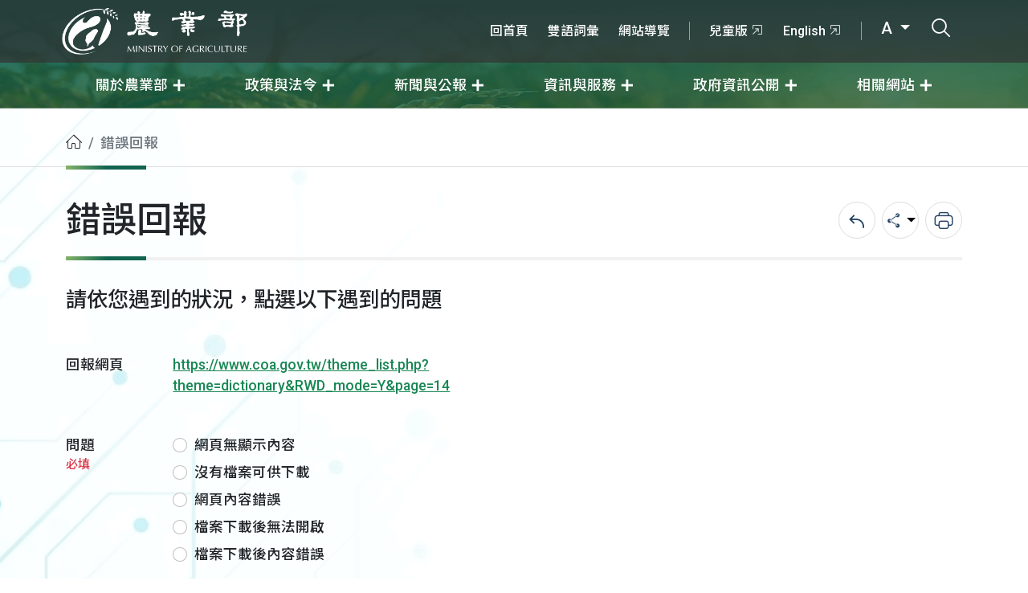

--- FILE ---
content_type: text/html; charset=UTF-8
request_url: https://www.moa.gov.tw/report.php?url=aHR0cHM6Ly93d3cuY29hLmdvdi50dy90aGVtZV9saXN0LnBocD90aGVtZT1kaWN0aW9uYXJ5JlJXRF9tb2RlPVkmcGFnZT0xNA==
body_size: 6843
content:
<!DOCTYPE html>
<html lang="zh-TW" xmlns="http://www.w3.org/1999/xhtml"><!-- InstanceBegin template="/Templates/inner.dwt" codeOutsideHTMLIsLocked="false" -->
<head>
	<meta charset="utf-8">
	<!-- InstanceBeginEditable name="doctitle" -->
	<title>錯誤回報(農業部全球資訊網)</title>
	<!-- InstanceEndEditable -->
	<meta http-equiv="X-UA-Compatible" content="IE=edge">
	<meta name="viewport" content="width=device-width, initial-scale=1, user-scalable=1">
	<meta name="author" content="MOA">
	<meta name="Category.Theme" content="710">
	<meta name="Category.Cake" content="AX5">
	<meta name="Category.Service" content="I61">
	<meta name="Create_Date" content="">
	<!-- Favicons-->
	<link rel="apple-touch-icon" sizes="180x180" href="img/favicons/apple-touch-icon.png">
	<link rel="icon" type="image/png" sizes="32x32" href="img/favicons/favicon-32x32.png">
	<link rel="icon" type="image/png" sizes="16x16" href="img/favicons/favicon-16x16.png">
	<link rel="shortcut icon" type="image/x-icon" href="img/favicons/favicon.ico">
	<meta name="theme-color" content="#ffffff">
	<!-- CSS -->
	<link rel="stylesheet" href="css/bootstrap.min.css?v=20260120">
	<link rel="stylesheet" href="css/flatpickr/flatpickr.min.css?v=20260120">
	<link rel="stylesheet" href="css/flatpickr/plugins/monthSelect/style.css?v=20260120">
	<link rel="stylesheet" href="css/icomoon/style.css?v=20260120">
	<link rel="stylesheet" href="css/style.css?v=20260120">
	<link rel="stylesheet" href="css/style_rs.css?v=20260120">
	<link rel="stylesheet" href="css/new.css?v=20260120">
	<link rel="stylesheet" href="css/common.css?v=20260120">
	<!-- InstanceBeginEditable name="head" -->
	<!-- InstanceEndEditable -->
</head>
<body class="detail medium">
	<noscript>
		<p class="noscript">您的瀏覽器不支援JavaScript功能，若網頁功能無法正常使用時，請開啟瀏覽器JavaScript狀態</p>
	</noscript>
	<nav class="nav_box">
		<a href="#main_content" title="移至主要內容" class="sr-only sr-only-focusable" tabindex="1">移至主要內容</a>
		<div class="top_area">
			<div class="container">
				<a accesskey="M" href="#header-menu" id="header-menu" title="選單連結區塊">:::選單連結區塊</a>
				<a href="index.php" title="農業部" class="logo_box">
					<h1 class="mb-0">
						<span class="visually-hidden">農業部</span>
						<img src="img/logo.png" alt="" class="img-fluid logo">
						<img src="img/logo_name.png" alt="" class="img-fluid logo_name">
					</h1>
				</a>
				<div class="more_link">
					<ul class="first-area">
						<a accesskey="U" href="#top-menu" id="top-menu" title="右上方功能區">:::右上方功能區</a>
												<li><a href="/redirect_link.php?theme=web_structure&id=2514296" target="_self" title="回首頁">回首頁</a></li>
												<li><a href="/redirect_link.php?theme=web_structure&id=8656" target="_self" title="雙語詞彙">雙語詞彙</a></li>
												<li><a href="/redirect_link.php?theme=web_structure&id=2514297" target="_self" title="網站導覽">網站導覽</a></li>
											</ul>
					<div class="group">
						<ul class="second_area">
														<li><a href="/redirect_link.php?theme=web_structure&id=2514298" target="_blank" title="兒童版-將另開新視窗">兒童版<i class="icon-link"></i></a></li>
														<li><a href="/redirect_link.php?theme=web_structure&id=2514299" target="_blank" title="English-將另開新視窗">English<i class="icon-link"></i></a></li>
													</ul>
						<ul class="third_area">
							<li class="dropdown dropdown-fontsize">
								<a href="javascript:void(0)" class="dropdown-toggle" data-bs-toggle="dropdown" title="全站字體尺寸" aria-expanded="false">
									A								</a>
								<ul class="dropdown-menu">
									<li>
										<a class="dropdown-item fontsize-medium" href="javascript:void(0)" title="全站字體中尺寸" data-size="medium" style="display:none;">A</a>
									</li>
									<li>
										<a class="dropdown-item fontsize-larger" href="javascript:void(0)" title="全站字體大尺寸" data-size="larger" >A+</a>
									</li>
									<li>
										<a class="dropdown-item fontsize-small" href="javascript:void(0)" title="全站字體小尺寸" data-size="small" >A-</a>
									</li>
								</ul>
							</li>
							<li class="search_btn">
								<a href="javascript:void(0)" title="打開搜尋輸入框">
									<i class="icon-search"></i>
									<span class="visually-hidden">打開搜尋輸入框</span>
								</a>
							</li>
						</ul>
					</div>
					<a class="m-menubar" title="小版選單" href="javascript:void(0)">
						<div class="bar"></div>
						<span class="visually-hidden">小版選單</span>
					</a>
				</div>
			</div>
		</div>
		<div class="main_area" id="accordionBox">
			<div class="container">
				<div class="main_menu">
										<div class="item dropdown">
						<a href="javascript:void(0)" class="dropdown-toggle" target="_self" title="關於農業部" data-bs-toggle="dropdown" aria-expanded="false">
							<span>關於農業部</span>
						</a>
												<ul class="dropdown-menu">
														<li><a class="dropdown-item" href="/ws.php?id=14" target="_self" title="概述與沿革">概述與沿革</a></li>
														<li><a class="dropdown-item" href="/ws.php?id=2514759" target="_self" title="部長簡歷">部長簡歷</a></li>
														<li><a class="dropdown-item" href="/ws.php?id=2514390" target="_self" title="次長簡歷">次長簡歷</a></li>
														<li><a class="dropdown-item" href="/ws.php?id=8715" target="_self" title="職掌與組織">職掌與組織</a></li>
														<li><a class="dropdown-item" href="/ws.php?id=2514340" target="_self" title="內部單位職掌">內部單位職掌</a></li>
														<li><a class="dropdown-item" href="/ws.php?id=2514350" target="_self" title="所屬機關(構)職掌">所屬機關(構)職掌</a></li>
														<li><a class="dropdown-item" href="/ws.php?id=2514347" target="_self" title="所屬機關(構)網站">所屬機關(構)網站</a></li>
														<li><a class="dropdown-item" href="/ws.php?id=2514334" target="_self" title="位置圖">位置圖</a></li>
														<li><a class="dropdown-item" href="/ws.php?id=2514342" target="_self" title="歷任首長">歷任首長</a></li>
													</ul>
											</div>
										<div class="item dropdown">
						<a href="javascript:void(0)" class="dropdown-toggle" target="_self" title="政策與法令" data-bs-toggle="dropdown" aria-expanded="false">
							<span>政策與法令</span>
						</a>
												<ul class="dropdown-menu">
														<li><a class="dropdown-item" href="/ws.php?id=19059" target="_self" title="重大政策">重大政策</a></li>
														<li><a class="dropdown-item" href="/ws.php?id=67" target="_self" title="業務報告與施政報告">業務報告與施政報告</a></li>
														<li><a class="dropdown-item" href="/ws.php?id=69" target="_self" title="每月重要措施">每月重要措施</a></li>
														<li><a class="dropdown-item" href="/ws.php?id=2514276" target="_self" title="施政計畫">施政計畫</a></li>
														<li><a class="dropdown-item" href="/ws.php?id=59" target="_self" title="主要國家農業政策法規與經濟動態">主要國家農業政策法規與經濟動態</a></li>
														<li><a class="dropdown-item" href="/ws.php?id=21478" target="_self" title="立法計畫及農業法令">立法計畫及農業法令</a></li>
														<li><a class="dropdown-item" href="/ws.php?id=2514262" target="_self" title="歷史文獻">歷史文獻</a></li>
													</ul>
											</div>
										<div class="item dropdown">
						<a href="javascript:void(0)" class="dropdown-toggle" target="_self" title="新聞與公報" data-bs-toggle="dropdown" aria-expanded="false">
							<span>新聞與公報</span>
						</a>
												<ul class="dropdown-menu">
														<li><a class="dropdown-item" href="/theme_list.php?theme=news&sub_theme=agri" target="_self" title="農業新聞">農業新聞</a></li>
														<li><a class="dropdown-item" href="/theme_list.php?theme=rss_news" target="_self" title="所屬機關(構)新聞">所屬機關(構)新聞</a></li>
														<li><a class="dropdown-item" href="/theme_list.php?theme=rss_news&sub_theme=explain" target="_self" title="即時新聞澄清">即時新聞澄清</a></li>
														<li><a class="dropdown-item" href="/theme_list.php?theme=news&sub_theme=consumer" target="_self" title="消費者新聞">消費者新聞</a></li>
														<li><a class="dropdown-item" href="/theme_list.php?theme=publication" target="_self" title="公告">公告</a></li>
														<li><a class="dropdown-item" href="/ws.php?id=9817" target="_self" title="RSS 新聞台">RSS 新聞台</a></li>
													</ul>
											</div>
										<div class="item dropdown">
						<a href="javascript:void(0)" class="dropdown-toggle" target="_self" title="資訊與服務" data-bs-toggle="dropdown" aria-expanded="false">
							<span>資訊與服務</span>
						</a>
												<ul class="dropdown-menu">
														<li><a class="dropdown-item" href="/ws.php?id=1" target="_self" title="便民服務">便民服務</a></li>
														<li><a class="dropdown-item" href="/ws.php?id=8" target="_self" title="統計與出版品">統計與出版品</a></li>
														<li><a class="dropdown-item" href="/ws.php?id=85" target="_self" title="計畫研提">計畫研提</a></li>
														<li><a class="dropdown-item" href="/ws.php?id=10" target="_self" title="資料下載">資料下載</a></li>
														<li><a class="dropdown-item" href="/redirect_link.php?theme=web_structure&id=2514300" target="_blank" title="農業部資料開放平台-將另開新視窗">農業部資料開放平台<i class="icon-link"></i></a></li>
													</ul>
											</div>
										<div class="item dropdown">
						<a href="javascript:void(0)" class="dropdown-toggle" target="_self" title="政府資訊公開" data-bs-toggle="dropdown" aria-expanded="false">
							<span>政府資訊公開</span>
						</a>
												<ul class="dropdown-menu">
														<li><a class="dropdown-item" href="/ws.php?id=2514263" target="_self" title="法規草案">法規草案</a></li>
														<li><a class="dropdown-item" href="/ws.php?id=2514264" target="_self" title="預算與決算">預算與決算</a></li>
														<li><a class="dropdown-item" href="/ws.php?id=2514408" target="_self" title="訴願">訴願</a></li>
														<li><a class="dropdown-item" href="/ws.php?id=2503075" target="_self" title="支付或接受之補助">支付或接受之補助</a></li>
														<li><a class="dropdown-item" href="/ws.php?id=2514266" target="_self" title="會計報告">會計報告</a></li>
														<li><a class="dropdown-item" href="/ws.php?id=2514267" target="_self" title="公務統計資訊公開">公務統計資訊公開</a></li>
														<li><a class="dropdown-item" href="/ws.php?id=2514268" target="_self" title="政策業務執行情形">政策業務執行情形</a></li>
														<li><a class="dropdown-item" href="/ws.php?id=2514269" target="_self" title="施政計畫分析報告">施政計畫分析報告</a></li>
														<li><a class="dropdown-item" href="/ws.php?id=2514270" target="_self" title="研究成果">研究成果</a></li>
														<li><a class="dropdown-item" href="/ws.php?id=2514271" target="_self" title="計畫核定與評核">計畫核定與評核</a></li>
														<li><a class="dropdown-item" href="/ws.php?id=2508331" target="_self" title="內部控制聲明書">內部控制聲明書</a></li>
														<li><a class="dropdown-item" href="/ws.php?id=20877" target="_self" title="寒害災害潛勢資料">寒害災害潛勢資料</a></li>
														<li><a class="dropdown-item" href="/ws.php?id=2500662" target="_self" title="性別平等">性別平等</a></li>
														<li><a class="dropdown-item" href="/ws.php?id=2515325" target="_self" title="人權業務專區">人權業務專區</a></li>
														<li><a class="dropdown-item" href="/ws.php?id=2504585" target="_self" title="獎項專區">獎項專區</a></li>
														<li><a class="dropdown-item" href="/redirect_link.php?theme=web_structure&id=2514411" target="_self" title="職掌與組織">職掌與組織</a></li>
														<li><a class="dropdown-item" href="/ws.php?id=2514467" target="_self" title="生態檢核資訊專區">生態檢核資訊專區</a></li>
														<li><a class="dropdown-item" href="/ws.php?id=2515502" target="_self" title="個人資料保護專區">個人資料保護專區</a></li>
														<li><a class="dropdown-item" href="/ws.php?id=2515754" target="_self" title="風險管理及危機處理(含內部控制)專區">風險管理及危機處理(含內部控制)專區</a></li>
														<li><a class="dropdown-item" href="/ws.php?id=2515984" target="_self" title="審查農業用地變更作太陽光電設施使用涉及生態檢視指引(草案)專區">審查農業用地變更作太陽光電設施使用涉及生態檢視指引(草案)專區</a></li>
														<li><a class="dropdown-item" href="/ws.php?id=2516396" target="_self" title="農業部公共設施維護管理情形">農業部公共設施維護管理情形</a></li>
														<li><a class="dropdown-item" href="/ws.php?id=2516434" target="_self" title="勞務承攬派駐勞工申訴機制專區">勞務承攬派駐勞工申訴機制專區</a></li>
													</ul>
											</div>
										<div class="item dropdown">
						<a href="javascript:void(0)" class="dropdown-toggle" target="_self" title="相關網站" data-bs-toggle="dropdown" aria-expanded="false">
							<span>相關網站</span>
						</a>
												<ul class="dropdown-menu">
														<li><a class="dropdown-item" href="/redirect_link.php?theme=web_structure&id=9307" target="_blank" title="農業櫥窗-將另開新視窗">農業櫥窗<i class="icon-link"></i></a></li>
														<li><a class="dropdown-item" href="/theme_list.php?theme=theme_website" target="_self" title="主題網站">主題網站</a></li>
														<li><a class="dropdown-item" href="/ws.php?id=2513157" target="_self" title="e專區">e專區</a></li>
														<li><a class="dropdown-item" href="/ws.php?id=2514834" target="_self" title="勤休新制專區">勤休新制專區</a></li>
														<li><a class="dropdown-item" href="/redirect_link.php?theme=web_structure&id=2515347" target="_blank" title="所屬機關網站-將另開新視窗">所屬機關網站<i class="icon-link"></i></a></li>
														<li><a class="dropdown-item" href="/ws.php?id=2514274" target="_self" title="農業機關團體">農業機關團體</a></li>
													</ul>
											</div>
									</div>
			</div>
		</div>
	</nav>
	<div class="search_box" aria-expanded="false">
		<div class="container">
			<div class="header">
				<div class="logo_box">
					<img src="img/logo_green.png" alt="農業部" class="img-fluid logo">
					<img src="img/logo_name_gray.png" alt="農業部" class="img-fluid logo_name">
				</div>
				<a href="javascript:void(0)" title="關閉搜尋列" class="close_search"><i class="icon-close"></i><span class="visually-hidden">關閉搜尋列</span></a>
			</div>
			<div class="search pe-3 ps-1">
				<div class="form-floating d-flex align-items-center">
					<input type="text" class="form-control" id="floatingInput" placeholder="請輸入關鍵字搜尋農業部">
					<label for="floatingInput">請輸入關鍵字<span>搜尋農業部</span></label>
				</div>
				<button id="search_btn" type="button" role="button" class="btn bg-white px-4" title="搜尋">
					<i class="icon-search fs-2"></i>
					<span class="visually-hidden">搜尋</span>
				</button>
				<form action="search_wg_tran.php" id="search_wg_tran" method="post">
					<input type="hidden" id="keyword_q" name="keyword_q">
				</form>
			</div>
			<div class="other mt-4">
				<span class="text-blue-gray white-space-nowrap">推薦關鍵字</span>
				<ul>
										<li><a href="search_wg_tran.php?keyword_q=食農教育&keyword_type=Y" title="食農教育">食農教育</a></li>
										<li><a href="search_wg_tran.php?keyword_q=獎學金&keyword_type=Y" title="獎學金">獎學金</a></li>
										<li><a href="search_wg_tran.php?keyword_q=農舍&keyword_type=Y" title="農舍">農舍</a></li>
										<li><a href="search_wg_tran.php?keyword_q=飼料&keyword_type=Y" title="飼料">飼料</a></li>
										<li><a href="search_wg_tran.php?keyword_q=寵物登記&keyword_type=Y" title="寵物登記">寵物登記</a></li>
										<li><a href="search_wg_tran.php?keyword_q=非洲豬瘟&keyword_type=Y" title="非洲豬瘟">非洲豬瘟</a></li>
										<li><a href="search_wg_tran.php?keyword_q=計畫經費網路作業系統&keyword_type=Y" title="計畫經費網路作業系統">計畫經費網路作業系統</a></li>
										<li><a href="search_wg_tran.php?keyword_q=鮮乳標章&keyword_type=Y" title="鮮乳標章">鮮乳標章</a></li>
										<li><a href="search_wg_tran.php?keyword_q=補助&keyword_type=Y" title="補助">補助</a></li>
										<li><a href="search_wg_tran.php?keyword_q=獎學金申請表&keyword_type=Y" title="獎學金申請表">獎學金申請表</a></li>
									</ul>
			</div>
		</div>
	</div>
	<main class="main_ctn">
		<a accesskey="C" href="#main_content" id="main_content" title="主要內容">:::主要內容區</a>
				<nav class="breadcrumb_box">
			<div class="container">
				<ol class="breadcrumb"><li class="breadcrumb-item"><a href="/index.php" class="web_path" title="首頁"><i class="icon-home"></i><span class="visually-hidden">首頁</span></a></li><li class="breadcrumb-item active">錯誤回報</li></ol>
			</div>
		</nav>
				<div class="container">
			<div class="main ">
								<div id="content" class="content">
										<div class="page_title">
						<h2>錯誤回報</h2>
												<div class="share">
							<div class="item">
								<div class="set">
									<a href="/back_page.php" title="回上一頁">
										<i class="icon-back"></i>
										<span class="visually-hidden">回上一頁</span>
									</a>
								</div>
							</div>
														<div class="item">
								<div class="set dropdown">
									<button class="dropdown-toggle" type="button" title="分享" data-bs-toggle="dropdown" aria-expanded="false">
										<i class="icon-share"></i>
										<span class="visually-hidden">分享</span>
									</button>
									<ul class="dropdown-menu">
										<li>
											<a href="#" class="dropdown-item a2a_button_facebook button-share" data-snss="facebook" title="分享至Facebook-另開新視窗" target="_blank">
												<i class="icon-facebook"></i><span class="visually-hidden">分享至Facebook</span>
											</a>
										</li>
										<li>
											<a href="#" class="dropdown-item a2a_button_line button-share" data-snss="line" title="分享至Line-另開新視窗" target="_blank">
												<i class="icon-line"></i><span class="visually-hidden">分享至Line</span>
											</a>
										</li>
										<li>
											<a href="#" class="dropdown-item a2a_button_twitter button-share" data-snss="twitter" title="分享至Twitter-另開新視窗" target="_blank">
												<i class="icon-twitter"></i><span class="visually-hidden">分享至Twitter</span>
											</a>
										</li>
										<li>
											<a href="#" class="dropdown-item a2a_button_plurk button-share" data-snss="pinterest" title="分享至Plurk-另開新視窗" target="_blank">
												<i>P</i><span class="visually-hidden">分享至Plurk</span>
											</a>
										</li>
									</ul>
								</div>
							</div>
							<div class="item">
								<div class="set">
									<button type="button" title="列印" class="btn-print" data-link="/report.php?url=aHR0cHM6Ly93d3cuY29hLmdvdi50dy90aGVtZV9saXN0LnBocD90aGVtZT1kaWN0aW9uYXJ5JlJXRF9tb2RlPVkmcGFnZT0xNA%3D%3D&print=Y">
										<i class="icon-print"></i>
										<span class="visually-hidden">列印</span>
									</button>
								</div>
							</div>
						</div>
											</div>
										<!-- InstanceBeginEditable name="EditRegion1" -->
					<p class="fs-4 mb-5">請依您遇到的狀況，點選以下遇到的問題</p>
					<form id="report_error_form" name="form1" method="post" action="act.php?func=report">
						<div class="form_box">
							<div class="row">
								<div class="mb-5 row">
									<label class="col-md-2">回報網頁</label>
									<div class="col-md-10">
										<a href="https://www.coa.gov.tw/theme_list.php?theme=dictionary&RWD_mode=Y&page=14" target="_blank"
											class="text-decoration-underline text-success"
											title="回報網頁網址">https://www.coa.gov.tw/theme_list.php?theme=dictionary&RWD_mode=Y&page=14</a>
									</div>
								</div>
								<div class="mb-5 row">
									<label class="col-md-2" for="radio01">問題
										<span class="text-danger fs-9">必填</span>
									</label>
									<div class="col-md-10">
																				<div class="form-check mb-2">
											<input class="form-check-input"  type="radio" name="report_id" id="report_id1" value="1" />
											<label class="form-check-label" for="report_id1">
												網頁無顯示內容
											</label>
										</div>
																				<div class="form-check mb-2">
											<input class="form-check-input"  type="radio" name="report_id" id="report_id2" value="2" />
											<label class="form-check-label" for="report_id2">
												沒有檔案可供下載
											</label>
										</div>
																				<div class="form-check mb-2">
											<input class="form-check-input"  type="radio" name="report_id" id="report_id3" value="3" />
											<label class="form-check-label" for="report_id3">
												網頁內容錯誤
											</label>
										</div>
																				<div class="form-check mb-2">
											<input class="form-check-input"  type="radio" name="report_id" id="report_id4" value="4" />
											<label class="form-check-label" for="report_id4">
												檔案下載後無法開啟
											</label>
										</div>
																				<div class="form-check mb-2">
											<input class="form-check-input"  type="radio" name="report_id" id="report_id5" value="5" />
											<label class="form-check-label" for="report_id5">
												檔案下載後內容錯誤
											</label>
										</div>
																			</div>
								</div>
								<div class="mb-5 row">
									<label for="check_code" class="col-md-2">驗證碼 <span class="text-danger fs-9">必填</span></label>
									<div class="col-md-10">
										<div class="input-group">
											<input type="text" class="form-control" id="check_code" placeholder="請輸入驗證碼" name="check_code"/>
											<span class="input-group-text p-0">
												<img src="../check_number.php" class="sec_code_img" alt="驗證碼" />
											</span>
											<span class="input-group-text p-0">
												<button class="btn btn-light refresh_sec" type="button" title="驗證碼重新整理">
													<i class="icon-reorganize"></i>
													<span class="visually-hidden">驗證碼重新整理</span>
												</button>
											</span>
											<span class="input-group-text p-0">
												<button class="btn btn-light" type="button" title="聽語音驗證碼" id="readVoiceBtn">
													<i class="icon-sound"></i>
													<span class="visually-hidden">聽語音驗證碼</span>
												</button>
											</span>
											<audio src="../voice_code.php?admsnds=20260122203557" class="d-none" id="audios" title="語音驗證碼"></audio>
											<noscript>
												<div>您的瀏覽器不支援 script，<a href="/play_sound.html" target="_blank">請點此連結播放</a></div>
											</noscript>
										</div>
									</div>
								</div>
							</div>
						</div>
						<div class="group_btn_form mt-5 mb-5">
							<input type="hidden" name="url" id="url" value="aHR0cHM6Ly93d3cuY29hLmdvdi50dy90aGVtZV9saXN0LnBocD90aGVtZT1kaWN0aW9uYXJ5JlJXRF9tb2RlPVkmcGFnZT0xNA==" />
							<li>
								<button class="btn btn-gradient text-white button_style" type="submit" title="確認送出" id="sent_form">
									確認送出
								</button>
							</li>
						</div>
					</form>
					<!-- InstanceEndEditable -->
										<div class="group_btn mt-5 align-items-center">
						<li>
							<a href="/back_page.php">
								<i class="icon-back"></i>回上一頁
							</a>
						</li>
						<li class="text-white">:</li>
					</div>
				</div>
			</div>
		</div>
	</main>
	<footer class="footer_box footer_close">
		<a accesskey="Z" href="#footer_ctn" title="頁尾網站資訊" id="footer_ctn">:::頁尾網站資訊</a>
		<div class="footer_top">
			<div class="container">
				<div class="shadow_link">
					<a href="javascript:void(0)" title="點選收合" class="footer_btn">點選收合<i class="icon-reduce"></i></a>
				</div>
				<div class="footer_menu">
										<div class="item">
						<div class="title">關於農業部</div>
												<ul>
														<li><a href="/ws.php?id=14" target="_self" title="概述與沿革">概述與沿革</a></li>
														<li><a href="/ws.php?id=2514759" target="_self" title="部長簡歷">部長簡歷</a></li>
														<li><a href="/ws.php?id=2514390" target="_self" title="次長簡歷">次長簡歷</a></li>
														<li><a href="/ws.php?id=8715" target="_self" title="職掌與組織">職掌與組織</a></li>
														<li><a href="/ws.php?id=2514340" target="_self" title="內部單位職掌">內部單位職掌</a></li>
														<li><a href="/ws.php?id=2514350" target="_self" title="所屬機關(構)職掌">所屬機關(構)職掌</a></li>
														<li><a href="/ws.php?id=2514347" target="_self" title="所屬機關(構)網站">所屬機關(構)網站</a></li>
														<li><a href="/ws.php?id=2514334" target="_self" title="位置圖">位置圖</a></li>
														<li><a href="/ws.php?id=2514342" target="_self" title="歷任首長">歷任首長</a></li>
													</ul>
											</div>
										<div class="item">
						<div class="title">政策與法令</div>
												<ul>
														<li><a href="/ws.php?id=19059" target="_self" title="重大政策">重大政策</a></li>
														<li><a href="/ws.php?id=67" target="_self" title="業務報告與施政報告">業務報告與施政報告</a></li>
														<li><a href="/ws.php?id=69" target="_self" title="每月重要措施">每月重要措施</a></li>
														<li><a href="/ws.php?id=2514276" target="_self" title="施政計畫">施政計畫</a></li>
														<li><a href="/ws.php?id=59" target="_self" title="主要國家農業政策法規與經濟動態">主要國家農業政策法規與經濟動態</a></li>
														<li><a href="/ws.php?id=21478" target="_self" title="立法計畫及農業法令">立法計畫及農業法令</a></li>
														<li><a href="/ws.php?id=2514262" target="_self" title="歷史文獻">歷史文獻</a></li>
													</ul>
											</div>
										<div class="item">
						<div class="title">新聞與公報</div>
												<ul>
														<li><a href="/theme_list.php?theme=news&sub_theme=agri" target="_self" title="農業新聞">農業新聞</a></li>
														<li><a href="/theme_list.php?theme=rss_news" target="_self" title="所屬機關(構)新聞">所屬機關(構)新聞</a></li>
														<li><a href="/theme_list.php?theme=rss_news&sub_theme=explain" target="_self" title="即時新聞澄清">即時新聞澄清</a></li>
														<li><a href="/theme_list.php?theme=news&sub_theme=consumer" target="_self" title="消費者新聞">消費者新聞</a></li>
														<li><a href="/theme_list.php?theme=publication" target="_self" title="公告">公告</a></li>
														<li><a href="/ws.php?id=9817" target="_self" title="RSS 新聞台">RSS 新聞台</a></li>
													</ul>
											</div>
										<div class="item">
						<div class="title">資訊與服務</div>
												<ul>
														<li><a href="/ws.php?id=1" target="_self" title="便民服務">便民服務</a></li>
														<li><a href="/ws.php?id=8" target="_self" title="統計與出版品">統計與出版品</a></li>
														<li><a href="/ws.php?id=85" target="_self" title="計畫研提">計畫研提</a></li>
														<li><a href="/ws.php?id=10" target="_self" title="資料下載">資料下載</a></li>
														<li><a href="/redirect_link.php?theme=web_structure&id=2514300" target="_blank" title="農業部資料開放平台-將另開新視窗">農業部資料開放平台<i class="icon-link"></i></a></li>
													</ul>
											</div>
										<div class="item">
						<div class="title">政府資訊公開</div>
												<ul>
														<li><a href="/ws.php?id=2514263" target="_self" title="法規草案">法規草案</a></li>
														<li><a href="/ws.php?id=2514264" target="_self" title="預算與決算">預算與決算</a></li>
														<li><a href="/ws.php?id=2514408" target="_self" title="訴願">訴願</a></li>
														<li><a href="/ws.php?id=2503075" target="_self" title="支付或接受之補助">支付或接受之補助</a></li>
														<li><a href="/ws.php?id=2514266" target="_self" title="會計報告">會計報告</a></li>
														<li><a href="/ws.php?id=2514267" target="_self" title="公務統計資訊公開">公務統計資訊公開</a></li>
														<li><a href="/ws.php?id=2514268" target="_self" title="政策業務執行情形">政策業務執行情形</a></li>
														<li><a href="/ws.php?id=2514269" target="_self" title="施政計畫分析報告">施政計畫分析報告</a></li>
														<li><a href="/ws.php?id=2514270" target="_self" title="研究成果">研究成果</a></li>
														<li><a href="/ws.php?id=2514271" target="_self" title="計畫核定與評核">計畫核定與評核</a></li>
														<li><a href="/ws.php?id=2508331" target="_self" title="內部控制聲明書">內部控制聲明書</a></li>
														<li><a href="/ws.php?id=20877" target="_self" title="寒害災害潛勢資料">寒害災害潛勢資料</a></li>
														<li><a href="/ws.php?id=2500662" target="_self" title="性別平等">性別平等</a></li>
														<li><a href="/ws.php?id=2515325" target="_self" title="人權業務專區">人權業務專區</a></li>
														<li><a href="/ws.php?id=2504585" target="_self" title="獎項專區">獎項專區</a></li>
														<li><a href="/redirect_link.php?theme=web_structure&id=2514411" target="_self" title="職掌與組織">職掌與組織</a></li>
														<li><a href="/ws.php?id=2514467" target="_self" title="生態檢核資訊專區">生態檢核資訊專區</a></li>
														<li><a href="/ws.php?id=2515502" target="_self" title="個人資料保護專區">個人資料保護專區</a></li>
														<li><a href="/ws.php?id=2515754" target="_self" title="風險管理及危機處理(含內部控制)專區">風險管理及危機處理(含內部控制)專區</a></li>
														<li><a href="/ws.php?id=2515984" target="_self" title="審查農業用地變更作太陽光電設施使用涉及生態檢視指引(草案)專區">審查農業用地變更作太陽光電設施使用涉及生態檢視指引(草案)專區</a></li>
														<li><a href="/ws.php?id=2516396" target="_self" title="農業部公共設施維護管理情形">農業部公共設施維護管理情形</a></li>
														<li><a href="/ws.php?id=2516434" target="_self" title="勞務承攬派駐勞工申訴機制專區">勞務承攬派駐勞工申訴機制專區</a></li>
													</ul>
											</div>
										<div class="item">
						<div class="title">相關網站</div>
												<ul>
														<li><a href="/redirect_link.php?theme=web_structure&id=9307" target="_blank" title="農業櫥窗-將另開新視窗">農業櫥窗<i class="icon-link"></i></a></li>
														<li><a href="/theme_list.php?theme=theme_website" target="_self" title="主題網站">主題網站</a></li>
														<li><a href="/ws.php?id=2513157" target="_self" title="e專區">e專區</a></li>
														<li><a href="/ws.php?id=2514834" target="_self" title="勤休新制專區">勤休新制專區</a></li>
														<li><a href="/redirect_link.php?theme=web_structure&id=2515347" target="_blank" title="所屬機關網站-將另開新視窗">所屬機關網站<i class="icon-link"></i></a></li>
														<li><a href="/ws.php?id=2514274" target="_self" title="農業機關團體">農業機關團體</a></li>
													</ul>
											</div>
									</div>
			</div>
		</div>
		<div class="footer_ctn">
			<div class="container">
				<div class="logo_box">
					<img src="img/logo.png" alt="農業部" class="img-fluid logo">
					<img src="img/logo_name.png" alt="農業部" class="img-fluid logo_name">
				</div>
				<div class="link">
					<ul class="first_link">
						<li><a href="/ws.php?id=2513109" title="隱私權及資訊安全政策">隱私權及資訊安全政策</a></li>
						<li><a href="/ws.php?id=2446827" title="網站資料開放宣告">網站資料開放宣告</a></li>
						<li><a href="/ws.php?id=2514334" title="本部位置圖">本部位置圖</a></li>
						<li><a href="/ws.php?id=20036" title="各縣市動物保護申訴電話">各縣市動物保護申訴電話</a></li>
						<li><a href="/ws.php?id=884" title="緊急災害聯絡">緊急災害聯絡</a></li>
					</ul>
					<ul class="second_link">
						<li>農產品走私檢舉專線：0800-054300</li>
						<li>動物保護專線:1959</li>
						<li>農業諮詢專線：4499595(手機請加02)</li>
					</ul>
					<ul class="third_link">
						<li><a href="https://goo.gl/maps/J5QGLexSuWgmHEJN8" title="(另開新視窗)100212 臺北市中正區南海路 37 號" target="_blank">100212 臺北市中正區南海路 37 號</a></li>
						<li>電話：+886-2-2381-2991</li>
						<li>傳真：+886-2-2331-0341</li>
					</ul>
					<ul class="third_link" style="display: none">
					  <li>
						最後修改日期：{change_date}
					  </li>
					  <li>
						自{page_hit_start}訪客人次： {page_hit_num}
					  </li>
					  <li>
						目前線上人數：{online_counter_now}
					  </li>
					  <li>
						今日總計人次：{online_counter_today}
					  </li>
					</ul>
				</div>
				<div class="copyright_box">
					<div class="copyright">
						<a href="https://accessibility.moda.gov.tw/Applications/Detail?category=20231023164233" target="_blank" title="無障礙網站-另開新視窗">
							<img src="/upload/images/web_structure/2503506/2_0%2BAA.png" border="0" width="88" height="31" alt="通過AA檢測等級無障礙網頁檢測">
						</a>       
						<a href="https://www.gov.tw/" title="(另開新視窗)我的E政府" target="_blank" class="gov" style="width:100px">
							<img src="img/gov.svg" alt="我的E政府" class="img-fluid">
						</a>
					</div>
					<div class="info">Copyright © 農業部 版權所有</div>
				</div>
			</div>

<script async src="https://www.googletagmanager.com/gtag/js?id=G-B41BD953GL"></script>
<script>
  window.dataLayer = window.dataLayer || [];
  function gtag(){ dataLayer.push(arguments); }
  gtag('js', new Date());

  gtag('config', 'G-B41BD953GL');
</script>
		</div>
		<a href="javascript:void(0)" title="置頂" role="button" class="go_to_top">
			<i class="icon-arrow_top"></i>
			<span class="visually-hidden">置頂</span>
		</a>
	</footer>
	<!-- JS -->
	<script src="js/bootstrap.bundle.min.js?v=20260120"></script>
	<script src="js/jquery.js?v=20260120"></script>
	<script src="js/sticky-sidebar/sticky-sidebar.js?v=20260120"></script>
	<script src="js/sticky-sidebar/ResizeSensor.js"></script>
	<script src="js/flatpickr/flatpickr.min.js?v=20260120"></script>
	<script src="js/flatpickr/plugins/monthSelect/index.js?v=20260120"></script>
	<script src="js/flatpickr/l10n/zh.js?v=20260120"></script>
	<script src="js/script.js?v=20260120"></script>
	<script src="js/common.js?v=20260120"></script>
	<!-- InstanceBeginEditable name="EditRegion2" -->
	<script>
		$('.refresh_sec').click(function() {
			var random_var=Math.floor((parseFloat('0.'+crypto.getRandomValues(new Uint32Array(1))[0])* 100) + 1);
			var the_link='check_number.php?time='+random_var;
			var voice_link='voice_code.php?admsnds='+random_var;
			$('.sec_code_img').attr('src',the_link); 
			$('#audios').attr('src',voice_link); 
		});

		$("#readVoiceBtn").on('click',function(){
			readVoiceCode();
		});

		$(document).on("submit", "#report_error_form", function(event){
			event.preventDefault();
			$("#sent_form").addClass("d-none");
			$.ajax({
				type: "post",
				dataType: "json",
				url:"act.php?func=report&sub_func=fast",
				data:$('#report_error_form').serialize(),// 要提交表單的ID
			}).done(function(data){
				if( data.result=='success' ){
					alert('感謝您回報網站錯誤！');
					$('#report_error_form')[0].reset();
					window.location.reload();
					// $.colorbox.close();
				}else{
					alert(data.msg);
					$('[name='+data.err_cols+']').focus();
					$('.refresh_sec').click();
				}
				$("#sent_form").removeClass("d-none");
			});
			return false;
		});

		function readVoiceCode(){
			audio = document.getElementById('audios');
			audio.play();
		}
	</script>
	<!-- InstanceEndEditable -->
</body>
<!-- InstanceEnd --></html>

--- FILE ---
content_type: text/css
request_url: https://www.moa.gov.tw/css/new.css?v=20260120
body_size: 3739
content:
.list-dl, .list-dl>*:where(dt, dd){
    margin: 0;
    padding: 0;
    display: flex;
    flex-direction: column;
    flex-grow: 1;
}

.list-dl>dt{
    color: #666;
    font-size: 1.2em;
}

.list-dl>dt + dd{
    border-top: 2px solid #ccc;
    margin-top: 1rem;
}

.list-dl>dd{
    padding-block: 1rem;
}

.list-link1{
    --color: #055245;
    --color-rgb: 5, 82, 69;

    display: flex;
    flex-wrap: wrap;
    margin: 0 auto;
    border-inline: 1px solid var(--color);
    gap: 0.5rem 0;
}

.list-link1 .currentPage{
    background-color: var(--color);
    color: white;
}

.list-link1>*{
    display: block;
    border-inline: inherit;
    padding: 0.25rem 1rem;
    color: var(--color);
}
.list-link1 a:is(:hover, :focus){
    text-shadow: 0 0 0.5rem rgba(var(--color-rgb), 0.25);
    filter: brightness(1.05);
}

.list-link2{
    --gap: 1rem;
    --color: #444;
    display: flex;
    flex-wrap: wrap;
    align-items: flex-start;
    gap: var(--gap);
}

.list-link2>*{
    display: flex;
    color: var(--color);
    flex-grow: 1;
}

.list-link2>*::before{
    content: '';
    display: block;
    background-color: var(--color);
    width: 0.33em;
    margin-right: 0.5rem;
    margin-block: 0.25rem;
    flex-shrink: 0;
}

.list-link2>* .btn{
    font-size: 0.9em;
    line-height: 1;
    margin-left: 0.5rem;
}

.listFlex, .listFlex-center{
    display: flex;
    flex-wrap: wrap;
    gap: var(--gap, 0);
    padding: 0;
    margin: 0;
}

:where(.listFlex, .listFlex-center)>*{
    display: grid;
    gap: var(--gap, 0);
    place-content: baseline;
    grid-template: 1fr / 1fr;
}

.listFlex-center{
    justify-content: center;
}

.listGrid{
    display: grid;
}

.figure01{
    border: 1px solid #055245;
    border-radius: 0 5rem 0 5rem;
    padding: 1rem;
    margin: 0;
    text-align: center;
    display: grid;
    gap: var(--gap, 0);
    place-self: baseline;
}

.figure01>a{
    border-radius: inherit;
    display: inherit;
    gap: inherit;
}

.figure01 .cover{
    display: flex;
    justify-content: center;
    align-items: center;
    width: 100%;
    aspect-ratio: 1/1;
    overflow: hidden;
    border-radius: inherit;
}

.figure01 .cover img{
    max-width: 100%;
    object-fit: scale-down;
    object-position: center;
    transition: .5s;
}

.figure01 figcaption{
    font-size: 1.2em;
    min-height: calc( 1.2em * 2 * 1.5);
}

.figure01>a:is(:hover, :focus) .cover img{
    transform: scale(1.05);
}

.figure02{
    display: flex;
    padding: var(--gap) 0;
    margin: 0;
    gap: var(--gap, 0);
    transition: .25s;
}

.figure02:has(>a){
    padding: 0;
}

.figure02:hover{
    background-color: antiquewhite;
}

.figure02>a{
    display: inherit;
    gap: inherit;
    padding: var(--gap) 0;
    flex-direction: inherit;
}

:where(.figure02, .figure02>a)>._cover{
    width: 200px;
    display: flex;
    justify-content: center;
    align-items: center;
    flex-shrink: 0;
}

:where(.figure02, .figure02>a)>._cover>img{
    object-fit: scale-down;
    object-position: center;
    max-width: 100%;
}
:where(.figure02, .figure02>a)>._content{
    display: grid;
    gap: calc(var(--gap) / 2);
}

:where(.figure02, .figure02>a)>._content figcaption{
    color: #055245;
    font-size: 1.1em;
}

:where(.figure02, .figure02>a)>._content p{
    margin: 0;
}

.figure03
{
    display: flex;
    flex-direction: column;
    position: relative;
    padding: 0.5rem 0.5rem 0 0;
    border-radius: 0 50px 0 50px;
    max-width: 100%;
    width: 100%;
    min-width: 100%;
}

.figure03::before
{
    content: '';
    position: absolute;
    inset: 0.5rem;
    border: 1px solid #ddd;
    border-radius: inherit;
    top: 0;
    right: 0;
}

.figure03>*
{
    flex-grow: 1;
    display: inherit;
    flex-direction: inherit;
    gap: inherit;
    border: 1px solid #5ab499;
    width: 100%;
    border-radius: inherit;
    position: relative;
    z-index: 1;
    background-color: white;
    overflow: hidden;
}

.figure03 figcaption
{
    font-size: 1.1em;
    padding: 1rem;
    background: linear-gradient( to right, rgba(132, 181, 106, 1) 0%, rgba(18, 100, 80, 1) 50% );
    color: white;
    width: 100%;
}

.figure03 figcaption+div
{
    width: calc(100% - 2rem);
    margin: 1rem;
    position: relative;
    flex-grow: 1;
    display: flex;
    flex-wrap: wrap;
    align-items: center;
    align-content: center;
    justify-content: center;
    gap: 1rem;
}

.figure03 .fb-page
{
    width: 100%;
    max-width: 100%;
}

.figure03 .cover
{
    width: 100%;
    display: flex;
    justify-content: center;
    align-items: center;
}

.figure03 .cover img
{
    max-width: 100%;
    object-fit: scale-down;
    object-position: center;
}

.figure03 .youtube
{
    width: 100%;
    aspect-ratio: 16/9;
}

.masonry-list
{
    padding: 0;
    margin: 0;
    margin-left: -1rem;
    list-style: none;
}

.masonry-list > ._item
{
    width: calc(50% - 1rem);
    margin-left: 1rem;
}

.table-calendar-box
{
    overflow: hidden;
    overflow-x: auto;
    padding: 0.5rem;
    border: 1px solid white;
}

.table-calendar
{
    width: 100%;
}

.table-calendar caption
{
    caption-side: top;
}

.table-calendar caption>div
{
    display: flex;
    gap: 1rem;
}

.table-calendar caption .change-month
{
    display: flex;
    flex-grow: 1;
}

.table-calendar caption .change-month a
{
    display: flex;
    justify-content: center;
    align-items: center;
    border: 1px solid #ddd;
    padding: 0 1rem;
    white-space: nowrap;
}

.table-calendar caption .change-month a:hover{
    background-color: #666;
    color: white;
}

.table-calendar caption .change-month a.last
{
    border-radius: 0.5rem 0 0 0.5rem;
    padding-left: 0.5rem;
}

.table-calendar caption .change-month a.last::before
{
    content: '\e917';
    font: 0.9em "icomoon" !important;
    color: #666;
    margin-right: 1rem;
    margin-left: 0.5rem;
    transform: scaleX(-1);
    transition: margin .5s, color .25s;
}

.table-calendar caption .change-month a.last:hover::before
{
    margin-right: 1.5rem;
    margin-left: 0;
    color: white;
}

.table-calendar caption .change-month a.next
{
    border-radius: 0 0.5rem 0.5rem 0;
    padding-right: 0.5rem;
    margin-left: -1px;
}

.table-calendar caption .change-month a.next::after
{
    content: '\e917';
    font: 0.9em "icomoon" !important;
    color: #666;
    margin-left: 1rem;
    margin-right: 0.5rem;
    transition: margin .5s, color .25s;
}

.table-calendar caption .change-month a.next:hover::after
{
    margin-left: 1.5rem;
    margin-right: 0;
    color: white;
}

.table-calendar caption .year-month
{
    font-size: 1.5em;
    padding: 0 0.5rem;
    flex-grow: 1;
    display: flex;
    flex-wrap: wrap;
    justify-content: center;
}

.table-calendar *:where(thead, tbody)
{
    background-color: rgba(255,255,255,0.5);
    backdrop-filter: blur(5px);
}

.table-calendar thead
{border-bottom:2px solid #ddd}

.table-calendar thead th
{
    text-align: center;
    width: calc(100% / 7);
    color: #666;
}

.table-calendar thead th>*
{
    display: grid;
    padding-block: 0.25rem;
    margin-block: 0.5rem;
    border-inline: 1px solid #ddd;
}

.table-calendar thead th:first-child>*
{border-left:none}

.table-calendar thead th:last-child>*
{ border-right:none}

.table-calendar tbody td
{
    vertical-align: top;
    box-shadow: 0 0 0 2px rgba(255,255,255,1) inset;
    padding: 0.5rem;
    background-color: aliceblue;
    aspect-ratio: 1/1;
}

.table-calendar tbody td:is(:first-child, :last-child)
{
    background-color:#ffeeed;
}

.table-calendar tbody td.disable
{
    filter: grayscale(1);
}

.table-calendar tbody td.today
{
    background-color: #fff0d4;
    box-shadow: 0 0 0 2px rgba(0, 0, 0, 0.15) inset;
}

.table-calendar tbody td .day
{
    display: block;
    text-align: end;
    opacity: 0.5;
}
.table-calendar tbody td .content
{
    width: 100%;
    height: var(--H);
    font-size: 0.9em;
    display: flex;
    flex-direction: column;
    gap: 0.5rem;
    padding: 0.25rem;
}

.table-calendar tbody td .content a
{
    display: flex;
    align-items: baseline;
    gap: 0.25rem;
    margin-inline: 0.25rem;
}

.table-calendar tbody td .content a img
{
    flex-shrink: 0;
}


.table-calendar tbody td .icons
{
    display: flex;
    flex-wrap: wrap;
    gap: 0.25rem;
    padding:  0.5rem;
    border-radius: 5em;
    background-color: rgba(0,0,0,0.125);
    margin-top: auto;
    border: 1px solid #ddd;
}

.tab-style01{
    border-bottom: none !important;
}

.tab-style01 .nav-item button{
    opacity: 0.75;
    padding: 2rem;
}

.tab-style01 .nav-item button.active{
    opacity: 1;
    border: none;
    padding: 1rem;
    background-color: transparent;
    border-radius: 0.25rem;
}

.tab-style01 .nav-item button.active img{
    filter: drop-shadow(0 0 0.25rem #055245);
}

.maxW-100{
    max-width: 100%;
}
.overflow-x-auto{
    overflow-x: auto;
}

[data-title="單位名稱"],
[data-title="產品名稱"]{
min-width: 150px;
}

.ellipsis-3{
    display: block;
    overflow: hidden;
    text-overflow: ellipsis;
    display: -webkit-box;
    -webkit-box-orient: vertical;
    -webkit-line-clamp: 3;
}

details[open] .ellipsis-3{
    -webkit-line-clamp: unset;
}

*[gap]{gap: var(--gap);}
[gap="xs"]{--gap: 0.25rem;}
[gap="s"]{--gap: 0.5rem;}
[gap="m"]{--gap: 1rem;}
[gap="l"]{--gap: 1.25rem;}
[gap="xl"]{--gap: 1.5rem;}

[col-l="1"]>*{width:100%}
:where([col-l="2"], [dn-length="4"], [dn-length="7"], [dn-length="8"])>*{width:calc((100% - (var(--gap, 0px) * 1)) / 2)}
:where([col-l="3"], [dn-length="3"], [dn-length="5"], [dn-length="6"], [dn-length="9"])>*{width:calc((100% - (var(--gap, 0px) * 2)) / 3)}
[col-l="4"]>*{width:calc((100% - (var(--gap, 0px) * 3)) / 4)}
[col-l="5"]>*{width:calc((100% - (var(--gap, 0px) * 4)) / 5)}
[col-l="6"]>*{width:calc((100% - (var(--gap, 0px) * 5)) / 6)}
[col-l="7"]>*{width:calc((100% - (var(--gap, 0px) * 6)) / 7)}
[col-l="8"]>*{width:calc((100% - (var(--gap, 0px) * 7)) / 8)}
[col-l="9"]>*{width:calc((100% - (var(--gap, 0px) * 8)) / 9)}
[col-l="10"]>*{width:calc((100% - (var(--gap, 0px) * 9)) / 10)}
[col-l="11"]>*{width:calc((100% - (var(--gap, 0px) * 10)) / 11)}
[col-l="12"]>*{width:calc((100% - (var(--gap, 0px) * 11)) / 12)}

:is(.edit, .lh-lg) tbody, td, tfoot, th, thead, tr
{
    border-width: 1px;
}

@media (max-width: 991.98px) {

    .list-link1>*{
        flex-grow: 1;
    }

    [col-l="1"]>*{width:100%}
    [col-l="2"]>*{width:100%}
    [col-l="3"]>*{width:calc((100% - (var(--gap, 0px) * 1)) / 2)}
    [col-l="4"]>*{width:calc((100% - (var(--gap, 0px) * 2)) / 3)}
    [col-l="5"]>*{width:calc((100% - (var(--gap, 0px) * 3)) / 4)}
    [col-l="6"]>*{width:calc((100% - (var(--gap, 0px) * 4)) / 5)}
    [col-l="7"]>*{width:calc((100% - (var(--gap, 0px) * 5)) / 6)}
    [col-l="8"]>*{width:calc((100% - (var(--gap, 0px) * 6)) / 7)}
    [col-l="9"]>*{width:calc((100% - (var(--gap, 0px) * 7)) / 8)}
    [col-l="10"]>*{width:calc((100% - (var(--gap, 0px) * 8)) / 9)}
    [col-l="11"]>*{width:calc((100% - (var(--gap, 0px) * 9)) / 10)}
    [col-l="12"]>*{width:calc((100% - (var(--gap, 0px) * 10)) / 11)}

    [col-m="1"]>*{width:100%}
    [col-m="2"]>*{width:calc((100% - (var(--gap, 0px) * 1)) / 2)}
    [col-m="3"]>*{width:calc((100% - (var(--gap, 0px) * 2)) / 3)}
    [col-m="4"]>*{width:calc((100% - (var(--gap, 0px) * 3)) / 4)}
    [col-m="5"]>*{width:calc((100% - (var(--gap, 0px) * 4)) / 5)}
    [col-m="6"]>*{width:calc((100% - (var(--gap, 0px) * 5)) / 6)}
    [col-m="7"]>*{width:calc((100% - (var(--gap, 0px) * 6)) / 7)}
    [col-m="8"]>*{width:calc((100% - (var(--gap, 0px) * 7)) / 8)}
    [col-m="9"]>*{width:calc((100% - (var(--gap, 0px) * 8)) / 9)}
    [col-m="10"]>*{width:calc((100% - (var(--gap, 0px) * 9)) / 10)}
    [col-m="11"]>*{width:calc((100% - (var(--gap, 0px) * 10)) / 11)}
    [col-m="12"]>*{width:calc((100% - (var(--gap, 0px) * 11)) / 12)}
}

@media (max-width: 767.98px) {
    [col-l="1"]>*{width:100%}
    [col-l="2"]>*{width:100%}
    [col-l="3"]>*{width:100%}
    [col-l="4"]>*{width:calc((100% - (var(--gap, 0px) * 1)) / 2)}
    [col-l="5"]>*{width:calc((100% - (var(--gap, 0px) * 2)) / 3)}
    [col-l="6"]>*{width:calc((100% - (var(--gap, 0px) * 3)) / 4)}
    [col-l="7"]>*{width:calc((100% - (var(--gap, 0px) * 4)) / 5)}
    [col-l="8"]>*{width:calc((100% - (var(--gap, 0px) * 5)) / 6)}
    [col-l="9"]>*{width:calc((100% - (var(--gap, 0px) * 6)) / 7)}
    [col-l="10"]>*{width:calc((100% - (var(--gap, 0px) * 7)) / 8)}
    [col-l="11"]>*{width:calc((100% - (var(--gap, 0px) * 8)) / 9)}
    [col-l="12"]>*{width:calc((100% - (var(--gap, 0px) * 9)) / 10)}

    [col-m="1"]>*{width:100%}
    [col-m="2"]>*{width:100%}
    [col-m="3"]>*{width:calc((100% - (var(--gap, 0px) * 1)) / 2)}
    [col-m="4"]>*{width:calc((100% - (var(--gap, 0px) * 2)) / 3)}
    [col-m="5"]>*{width:calc((100% - (var(--gap, 0px) * 3)) / 4)}
    [col-m="6"]>*{width:calc((100% - (var(--gap, 0px) * 4)) / 5)}
    [col-m="7"]>*{width:calc((100% - (var(--gap, 0px) * 5)) / 6)}
    [col-m="8"]>*{width:calc((100% - (var(--gap, 0px) * 6)) / 7)}
    [col-m="9"]>*{width:calc((100% - (var(--gap, 0px) * 7)) / 8)}
    [col-m="10"]>*{width:calc((100% - (var(--gap, 0px) * 8)) / 9)}
    [col-m="11"]>*{width:calc((100% - (var(--gap, 0px) * 9)) / 10)}
    [col-m="12"]>*{width:calc((100% - (var(--gap, 0px) * 10)) / 11)}

    [col-s="1"]>*{width:100%}
    [col-s="2"]>*{width:calc((100% - (var(--gap, 0px) * 1)) / 2)}
    [col-s="3"]>*{width:calc((100% - (var(--gap, 0px) * 2)) / 3)}
    [col-s="4"]>*{width:calc((100% - (var(--gap, 0px) * 3)) / 4)}
    [col-s="5"]>*{width:calc((100% - (var(--gap, 0px) * 4)) / 5)}
    [col-s="6"]>*{width:calc((100% - (var(--gap, 0px) * 5)) / 6)}
    [col-s="7"]>*{width:calc((100% - (var(--gap, 0px) * 6)) / 7)}
    [col-s="8"]>*{width:calc((100% - (var(--gap, 0px) * 7)) / 8)}
    [col-s="9"]>*{width:calc((100% - (var(--gap, 0px) * 8)) / 9)}
    [col-s="10"]>*{width:calc((100% - (var(--gap, 0px) * 9)) / 10)}
    [col-s="11"]>*{width:calc((100% - (var(--gap, 0px) * 10)) / 11)}
    [col-s="12"]>*{width:calc((100% - (var(--gap, 0px) * 11)) / 12)}

    .figure02{
        flex-direction: column;
    }

    :is(.figure02, .figure02>a) > *{
        width: 100%;
    }

    .masonry-list
    {
        margin-left: 0;
    }

    .masonry-list > ._item
    {
        width: 100%;
        margin-left: 0;
    }

    .table-calendar caption>div
    {
        flex-direction: column;
        padding-bottom: 1rem;
        border-bottom: 2px solid #ddd;
    }

    .table-calendar caption .btn-gradient
    {
        margin-left: auto;
        order: -1;
    }

    .table-calendar caption .change-month a.next
    {
        order: 1;
        margin-left: 0;
    }

    .table-calendar thead
    {
        display: none;
    }

    .table-calendar tr
    {
        display: grid;
    }

    .table-calendar td
    {
        display: flex;
        gap: 1rem;
    }

    .table-calendar tbody td .day
    {
        width: 50px;
        flex-shrink: 0;
        font-size: 2em;
        text-align: center;
        display: flex;
        flex-direction: column;
        align-items: center;
        opacity: 0.33;
    }
    .table-calendar tbody td,
    .table-calendar tbody td .content
    {
        aspect-ratio: auto;
        height: auto;
    }

    .table-calendar tbody td .icons
    {
        margin-top: 1rem;
    }

    .table-calendar tbody td:nth-child(1) .day::after{
        content: '(日)';
        font-size: 0.75em;
    }
    .table-calendar tbody td:nth-child(2) .day::after{
        content: '(一)';
        font-size: 0.75em;
    }
    .table-calendar tbody td:nth-child(3) .day::after{
        content: '(二)';
        font-size: 0.75em;
    }
    .table-calendar tbody td:nth-child(4) .day::after{
        content: '(三)';
        font-size: 0.75em;
    }
    .table-calendar tbody td:nth-child(5) .day::after{
        content: '(四)';
        font-size: 0.75em;
    }
    .table-calendar tbody td:nth-child(6) .day::after{
        content: '(五)';
        font-size: 0.75em;
    }
    .table-calendar tbody td:nth-child(7) .day::after{
        content: '(六)';
        font-size: 0.75em;
    }

    .banner_box .news_box .nav.tab-style01{
        flex-wrap: wrap;
    }
    .tab-style01 .nav-item button{
        padding: 1rem;
    }
}

/* 250417 SH new st */
@page{width:100%;padding:0 .25cm;margin:0;size:A4}@media print{body{-webkit-print-color-adjust:exact!important;print-color-adjust:exact!important;display:block;font-size:12pt}footer .footer_ctn .link .second_link{font-size:2rem}html{font-size:0.8em;min-width:21cm;max-width:21cm}body{width:21cm;height:29.7cm;display:block!important;&.hp:before{width:21cm;height:29.7cm}.nav_box .top_area .more_link,.nav_box .main_area,.visually-hidden-focusable:not(:focus):not(:focus-within),.epaper_box .epaper .epaper_list .item a .info .more,.epaper_control,.banner_box .swiper_banner .banner_menu,.banner_box .news_box .more_btn,.serve_box .left .info .more_btn,.web_box .more_btn,footer .footer_top,footer .footer_ctn .copyright_box .copyright,.banner_box .news_box .nav-item,a[accesskey],.nav_box:after,.serve_box .left .info .describe br,.fixed_header .go_to_top,.go_to_top,.organ_box .organ .left p br,.swiper-button-next,.swiper-button-prev,footer .footer_ctn .link .first_link,.filter_box,.fixed_header,.nav_box .top_area .logo_box .logo,.nav_box .top_area .logo_box .logo_name,.group_btn{display:none!important}.nav_box .top_area .logo_box h1,.nav_box .top_area>div,.hp .container,.hp .container-lg,.hp .container-md,.hp .container-sm,.hp .container-xl,.hp .main_ctn,.banner_box .news_box .nav li:not(.nav-item),.web_box .web,.web_box .web .right .link_list,.web_box .web .right,.organ_box .organ,.organ_box .organ .right .organ_swiper .swiper-wrapper,footer .footer_ctn{display:block!important}.nav_box .top_area .logo_box h1,.web_box .web .left{margin:0 auto!important}#swiper_epaper .swiper-slide,.right .link_list li,.organ_box .organ .left .title span,.organ_box .organ .left .title h2,.organ_box .organ .left p,.organ_box .organ .left .title,.organ_box .organ .right .organ_swiper .swiper-wrapper .swiper-slide .number,.organ_box .organ .right .organ_swiper .swiper-wrapper .swiper-slide .slide_title,.organ_box .organ .right .organ_swiper .swiper-wrapper .swiper-slide .organ_list li{display:inline-block!important}.hp .container,.hp .container-lg,.hp .container-md,.hp .container-sm,.hp .container-xl,.epaper_box .epaper .epaper_list,.banner_box .swiper_banner .swiper-wrapper .swiper-slide,.banner_box>div>div,.serve_box .left,.agricultural_meteorology_box>div,.web_box .web .right,.organ_box .organ .left,.organ_box .organ .right,.organ_box .organ .right .organ_swiper .swiper-wrapper .swiper-slide,.filter_form .col-6{width:100%!important;min-width:100%!important;max-width:100%!important}.agricultural_meteorology_box{flex-wrap:wrap}.epaper_box .epaper .epaper_list{text-align:center}.hp .nav_box .top_area .logo_box h1 .visually-hidden{color:white!important}.epaper_box{margin-bottom:0;.epaper{padding-top:1cm;padding-bottom:1cm;.epaper_list{flex-wrap:wrap;justify-content:center;transform:none!important}}}.banner_box .swiper_banner .swiper-wrapper .swiper-slide{padding:0}#swiper_epaper .swiper-slide{width:45%!important}.serve_box .left .info .describe{margin-bottom:.25cm!important}.serve_box .left .img_box{width:3cm!important}.agricultural_meteorology_box .meteorology_box .img_people{width:3cm}.agricultural_meteorology_box .agricultural_box .img_title,.agricultural_meteorology_box .meteorology_box .img_title{img{width:70%}}.web_box{&>.container{padding-top:1cm}.web{padding-left:0}.right .link_list li{padding-right:1cm}.web .img_people{left:.5cm;bottom:0}}.organ_box .organ .right .organ_swiper .swiper-wrapper .swiper-slide{padding-top:.5cm}.organ_box .organ .right .organ_swiper .swiper-wrapper .swiper-slide .slide_title{padding-left:.5cm}.organ_box .organ .right .organ_swiper .swiper-wrapper .swiper-slide .organ_list li a{padding-right:0}.organ_box .organ .left .title{padding-top:1cm}.listFlex,.listFlex-center{li{width:calc((100% - (var(--gap,0) * 1)) / 2)!important}}}.masonry-list{&>._item{all:unset!important;padding-bottom:1cm}.filter_box{all:unset!important}}.no-more-tables .table{display:block!important;thead{display:none!important;}tbody,tr,td{display:block!important;text-align:left!important}}.banner_box .news_box .tab-content{height:auto!important}.pagination_box{display:block!important}.table tbody tr td{padding: 0 0.5em;}.edit p{margin-bottom: 1.5rem !important;}}.figure01 .cover{height: 100%;}
/* 250417 SH new ed */

--- FILE ---
content_type: text/css
request_url: https://www.moa.gov.tw/css/common.css?v=20260120
body_size: 1022
content:
.nav_box .top_area .more_link .first-area li a i {
	margin: 0 0 0px 4px;
	color: rgba(255,255,255,0.8);
}
.nav_box .main_area .main_menu .item ul li a i {
	margin: 0 0 0px 4px;
}
.have_sidebar .sidebar .accordion .item a.accordion-link {
	align-items: center;
}
.have_sidebar .sidebar .accordion .item a.accordion-link i {
	margin: 0 0 0px 4px;
}
.no_link {
	cursor: pointer;
	pointer-events: none;
}
.tab-content .tab-pane {
	display: none !important;
}
.tab-content .active {
	display: block !important;
}
#content .edit a {
	text-decoration: underline;
}
#content .edit a:visited {
	color: #0000FF;
}
.table tbody tr td {
	border: none;
}
@media screen and (max-width: 640px) {
	.no-more-tables thead, .no-more-tables tbody {
		border-width: 0;
	}
}

/* 下載按鈕 */
.file_icon {
	display: inline-block;
	font-weight: 400;
	line-height: 1.5;
	color: #212529;
	text-align: center;
	text-decoration: none !important;
	vertical-align: middle;
	cursor: pointer;
	-webkit-user-select: none;
	-moz-user-select: none;
	user-select: none;
	background-color: transparent;
	border: 1px solid transparent;
	padding: 0 0.75rem;
	font-size: 1rem;
	border-radius: 0.25rem;
	transition: color .15s ease-in-out,background-color .15s ease-in-out,border-color .15s ease-in-out,box-shadow .15s ease-in-out;
	background: rgb(132,181,106);
	background: -moz-linear-gradient(left,rgba(132,181,106,1) 0%,rgba(18,100,80,1) 50%);
	background: -webkit-linear-gradient(left,rgba(132,181,106,1) 0%,rgba(18,100,80,1) 50%);
	background: linear-gradient(to right,rgba(132,181,106,1) 0%,rgba(18,100,80,1) 50%);
	filter: progid:DXImageTransform.Microsoft.gradient(startColorstr='#84b56a',endColorstr='#126450',GradientType=1);
	color: #fff !important;
}

/* 專區選單 */
.policy_menu {
	display: flex;
	justify-content: center;
	width: 102%;
	margin-bottom: 30px;
}
.policy_menu > a {
	font-family: "Helvetica","Arial","LiHei Pro","黑體-繁","微軟正黑體",sans-serif;
	display: inline-block;
	background-color: #065b4c;
	width: calc(20% - 16px);
	margin: 0 8px;
	padding: 20px 16px;
	overflow: hidden;
	border-radius: 8px;
	text-decoration: none;
	color: #FFF;
	font-size: 1.12rem;
	transition: color .25s;
	position: relative;
	text-align: center;
	font-weight: bolder;
	box-sizing: border-box;
}

/* 友善列印 */
@media print {
	.nav_box *:not(.top_area, .container, .logo_box, h1, h1 > span.visually-hidden), .main_ctn #sidebar, .main_ctn .page_title, .btn[title="上一頁"],
	.footer_box *:not(.footer_ctn,.container,.copyright_box,.info) {
		display: none !important;
	}
	.nav_box h1 > span.visually-hidden {
		position: relative !important;
		width: auto !important;
		height: auto !important;
		margin: 0 !important;
		color: #222529 !important;
		font-size: 1.5rem !important;
	}
	.nav_box, .nav_box:after, .top_area, .main_ctn, .footer_ctn, .breadcrumb:after {
		background: none !important;
		box-shadow: none !important;
	}
	.nav_box, .main_ctn {
		border-bottom: 1px solid #ddd !important;
	}
	.nav_box, .main_ctn .breadcrumb {
		margin-bottom: 0.5rem !important;
	}
	.main_ctn {
		padding: 0 !important;
	}
	.main_ctn .breadcrumb_box {
		margin-bottom: 1.25rem !important;
	}
	.main_ctn #content {
		width: 100% !important;
		padding-bottom: 1rem !important;
	}
	.footer_box .footer_ctn {
		padding: 1rem 0 !important;
	}
	.footer_box .footer_ctn > div {
		justify-content: center !important;
		color: #222529 !important;
	}
}

--- FILE ---
content_type: text/javascript
request_url: https://www.moa.gov.tw/js/script.js?v=20260120
body_size: 2681
content:
if (document.readyState === "complete") {
  // console.log('readySate')
} else {
  if ($(".load").length > 0) {
    // 在網頁載入時執行這個JavaScript程式碼
    window.addEventListener("load", function () {
      // 當網頁載入完成後，移除 "loading" 類別
      var loadElement = document.querySelector(".load");
      loadElement.classList.remove("loading");
    });
  }
}
$(function () {
  //全站-字型大小
  $(document).ready(function () {
    if ($(".dropdown-fontsize").length > 0) {
      $(".dropdown-fontsize .dropdown-item").click(function () {
        var newText = $(this).text();
        $(".dropdown-fontsize .dropdown-toggle").text(newText);

        var bodyClass = $(this).data("size");
        var fontClassPrefix = "fontsize-";

        // 取得原本存在於<body>上的class
        var existingClasses = $("body").attr("class");
        if (existingClasses === undefined) {
          existingClasses = "";
        }

        // 需要移除的字體class
        var classesToRemove = [];

        if (bodyClass === "medium") {
          classesToRemove = ["small", "larger"];
        } else if (bodyClass === "small") {
          classesToRemove = ["medium", "larger"];
        } else if (bodyClass === "larger") {
          classesToRemove = ["medium", "small"];
        }

        // 移除相關的字體class
        $("body").removeClass(classesToRemove.join(" "));

        // 加上點擊的字體class
        $("body").addClass(bodyClass);

        // 重置字體大小選項的顯示狀態
        $(".dropdown-fontsize .dropdown-item").show();
        $(this).hide();
      });

      // 預設隱藏全站字體中尺寸的選項
      var existingBodyClass = $("body").attr("class");
      if (existingBodyClass === undefined || existingBodyClass === "" || existingBodyClass.includes("medium")) {
        $('.dropdown-fontsize .dropdown-item[data-size="medium"]').hide();
      }
    }
  });


  //全站-主選單判斷調整二行
  if ($(".nav_box .main_menu .item").length > 0) {
    var accordion = document.getElementById("accordionBox");
    var accordionItems = accordion.querySelectorAll(
      ".nav_box .main_menu .item"
    );

    if (accordionItems.length > 8) {
      accordion.classList.add("item_column");
    } else {
      accordion.classList.remove("item_column");
    }
  }

  //全站-主選單的下拉判斷調整兩欄
  if ($(".nav_box .main_menu .item").length > 0) {
    var accordionItems = document.querySelectorAll(".nav_box .main_menu .item");

    accordionItems.forEach(function (item) {
      var ul = item.querySelector("ul");

      if (ul) {
        var options = ul.querySelectorAll("li");

        if (options.length > 8) {
          item.classList.add("grid_item");
        } else {
          item.classList.remove("grid_item");
        }
      }
    });
  }

  //全站-search設定

  if ($(".search_box").length > 0) {
    var searchBtn = document.querySelector("li.search_btn a");
    var closeSearchBtn = document.querySelector(".close_search");
    var bodyElement = document.querySelector("body");
    var searchBox = document.querySelector(".search_box");
    var mainMenuFirstItem = document.querySelector(".main_menu a");

    searchBtn.addEventListener("click", function (event) {
      event.preventDefault();

      searchBox.style.display = "flex";
	  $(".search_box").prop('ariaExpanded',true);
	  $(".search_box").attr("aria-expanded",true);
      closeSearchBtn.focus();
    });

    closeSearchBtn.addEventListener("click", function (event) {
      event.preventDefault();

      searchBox.style.display = "none";
	  $(".search_box").prop('ariaExpanded',false);
	  $(".search_box").attr("aria-expanded",false);
      searchBtn.focus();
    });

    // Listen for Alt + S key press to show search box
    document.addEventListener("keydown", function (event) {
      if (event.altKey && event.key === "s") {
        event.preventDefault();
        searchBox.style.display = "flex";
        closeSearchBtn.focus();
      }
    });

    // Listen for Tab key press on the last li element inside the ul
    var lastLiElement = document.querySelector(".other ul li:last-child");
    lastLiElement.addEventListener("keydown", function (event) {
      if (event.key === "Tab" && !event.shiftKey) {
        event.preventDefault();
        searchBox.style.display = "none";
        mainMenuFirstItem.focus();
      }
    });
  }



  //全站-scroll加上class
  var element = document.querySelector("body");

  function scrollHandler() {
    var scrollPosition = window.scrollY;

    if (scrollPosition > 0) {
      element.classList.add("fixed_header");
    } else {
      element.classList.remove("fixed_header");
    }
  }

  window.addEventListener("scroll", scrollHandler);

  //全站-小版選單
  if ($(".m-menubar").length > 0) {
    $(".m-menubar").click(function () {
      $(".m-menubar").toggleClass("showbar");
      $("body").toggleClass("open_mobile_menu");
    });
  }

  //全站-移至主要內容 focus 滾輪不動
  if ($(".sr-only-focusable").length > 0) {
    document
      .querySelector(".sr-only-focusable")
      .addEventListener("click", function (event) {
        event.preventDefault();
        document.getElementById("main_content").focus();
      });
  }

  if ($("#main_content").length > 0) {
    // 當按下鍵盤快速鍵Alt+C時，將焦點移到主要內容區域並立即置頂
    document.addEventListener("keydown", function (event) {
      // 按下Alt+C時，event.key 為 "c"
      if (event.altKey && event.key === "c") {
        event.preventDefault();
        const mainContent = document.getElementById("main_content");
        mainContent.setAttribute("tabindex", "0"); // 讓主要內容可以被焦點
        mainContent.focus(); // 將焦點移到主要內容
        // 在 0.5 秒後進行置頂
        setTimeout(function () {
          goToTopFunction(); // 呼叫頁面置頂的函數
        }, 500);
      }
    });

    // 將頁面置頂的功能
    function goToTopFunction() {
      // 直接將 body 和 html 的 scrollTop 設置為 0
      document.body.scrollTop = 0;
      document.documentElement.scrollTop = 0;
    }
  }



  //全站-go to top
  if ($(".go_to_top").length > 0) {
    var goToTop = document.querySelector(".go_to_top");
    var mainContentLink = document.querySelector(".sr-only-focusable");
    goToTop.addEventListener("click", goToTopFunction);
    function goToTopFunction() {
      mainContentLink.focus();
      window.scrollTo({
        top: 0,
        behavior: "smooth",
      });
      // 將焦點設置在具有 sr-only-focusable class 的元素上
    }
  }

  //全站-footer-點選收合
  if ($(".footer_btn").length > 0) {
    // $(".footer_box").addClass("footer_close")
    $(".footer_btn").click(function () {
      $(".footer_box").toggleClass("footer_close");
    });
  }

  //sidebar fixed
  if ($("#sidebar").length > 0) {
    var navBoxHeight = $(".nav_box").outerHeight() * 0.7;

    var stickySidebar = new StickySidebar("#sidebar", {
      topSpacing: navBoxHeight,
      bottomSpacing: 20,
      containerSelector: ".main",
      innerWrapperSelector: ".sidebar__inner",
    });

    $(window).on("scroll", function () {
      var sidebarOffset = $("#sidebar").offset().top;
      var mainBottomOffset = $(".main").offset().top + $(".main").outerHeight();
      var scrollTop = $(window).scrollTop();
      var isSticky = $("body").hasClass("sidebar-is-sticky");

      if (
        scrollTop > sidebarOffset &&
        scrollTop < mainBottomOffset &&
        !isSticky
      ) {
        $("body").addClass("sidebar-is-sticky");
      } else if (
        (scrollTop <= sidebarOffset || scrollTop >= mainBottomOffset) &&
        isSticky
      ) {
        $("body").removeClass("sidebar-is-sticky");
      }
    });
  }

  //sidebar設定值
  if ($(".accordion").length > 0) {
    // 檢查是否所有的.item-body都是空的
    var allItemBodiesEmpty = true;
    $(".accordion .item").each(function () {
      if (!$(this).find(".item-body").is(":empty")) {
        allItemBodiesEmpty = false;
      } else {
        // 將該.item內的空的.item-body加上.none_ctn類別
        $(this).addClass("none_ctn");
      }
    });
    if (allItemBodiesEmpty) {
      // 如果所有的.item-body都是空的，則在.accordion上加上.all_none類別
      $(".accordion").addClass("all_none");
    }
  }


  //scroll美化樣式設定
  if ($(".scroll_set").length > 0) {
    $(function () {
      $(".scroll_set").overlayScrollbars({
        className: "os-theme-dark",
        resize: "none",
        sizeAutoCapable: true,
        clipAlways: true,
        normalizeRTL: true,
        paddingAbsolute: false,
        autoUpdate: null,
        autoUpdateInterval: 33,
        updateOnLoad: ["img"],
        nativeScrollbarsOverlaid: {
          showNativeScrollbars: false,
          initialize: true,
        },
        overflowBehavior: {
          x: "scroll",
          y: "hidden",
        },
        scrollbars: {
          visibility: "auto",
          autoHide: "never",
          autoHideDelay: 500,
          dragScrolling: true,
          clickScrolling: false,
          touchSupport: true,
          snapHandle: false,
        },
        textarea: {
          dynWidth: false,
          dynHeight: false,
          inheritedAttrs: ["style", "class"],
        },
        callbacks: {
          onInitialized: null,
          onInitializationWithdrawn: null,
          onDestroyed: null,
          onScrollStart: null,
          onScroll: null,
          onScrollStop: null,
          onOverflowChanged: null,
          onOverflowAmountChanged: null,
          onDirectionChanged: null,
          onContentSizeChanged: null,
          onHostSizeChanged: null,
          onUpdated: null,
        },
      });
    });
  }

  //alt+L置頂
  if ($("#side-menu").length > 0) {
    // 當按下鍵盤快速鍵Alt+C時，將焦點移到主要內容區域並立即置頂
    document.addEventListener("keydown", function (event) {
      // 按下Alt+C時，event.key 為 "L"
      if (event.altKey && event.key === "l") {
        event.preventDefault();
        const mainContent = document.getElementById("side-menu");
        mainContent.setAttribute("tabindex", "0"); // 讓主要內容可以被焦點
        mainContent.focus(); // 將焦點移到主要內容
        // 在 0.5 秒後進行置頂
        setTimeout(function () {
          goToTopFunction(); // 呼叫頁面置頂的函數
        }, 500);
      }
    });

    // 將頁面置頂的功能
    function goToTopFunction() {
      // 直接將 body 和 html 的 scrollTop 設置為 0
      document.body.scrollTop = 0;
      document.documentElement.scrollTop = 0;
    }
  }


});


--- FILE ---
content_type: image/svg+xml
request_url: https://www.moa.gov.tw/img/gov.svg
body_size: 587
content:
<?xml version="1.0" encoding="utf-8"?>
<!-- Generator: Adobe Illustrator 21.0.0, SVG Export Plug-In . SVG Version: 6.00 Build 0)  -->
<svg version="1.1" id="圖層_1" xmlns="http://www.w3.org/2000/svg" xmlns:xlink="http://www.w3.org/1999/xlink" x="0px" y="0px"
	 viewBox="0 0 43 45" style="enable-background:new 0 0 43 45;" xml:space="preserve">
<style type="text/css">
	.st0{fill:#00837B;}
	.st1{enable-background:new    ;}
	.st2{fill:#FFFFFF;}
</style>
<g>
	<polygon points="43,45 21.5,29.8 0,45 0,0 43,0 	"/>
	<polygon class="st0" points="42.9,4.9 23.9,4.9 23.9,14.2 19,14.2 19,4.9 0,4.9 0,10.1 5,10.1 5,36 21.5,24.4 38,36 38,10.1 
		42.9,10.1 	"/>
</g>
<g class="st1">
	<path class="st2" d="M11.8,24c-1.2,0-2.3-0.4-3.1-1.2c-0.8-0.8-1.3-1.8-1.3-3c0-1.2,0.4-2.2,1.3-3c0.9-0.8,1.9-1.2,3.1-1.2
		c0.8,0,1.5,0.2,2.3,0.6c0.7,0.4,1.2,1,1.5,1.6h-0.9c-0.3-0.5-0.7-0.8-1.2-1.1c-0.5-0.3-1.1-0.4-1.6-0.4c-1,0-1.9,0.3-2.6,1
		c-0.7,0.7-1.1,1.5-1.1,2.5s0.3,1.8,1,2.5c0.7,0.7,1.5,1,2.6,1c0.9,0,1.7-0.3,2.4-1c0.4-0.4,0.7-0.9,0.8-1.4h-4.5v-0.7H16
		c-0.1,1-0.5,1.9-1.2,2.6C14,23.6,13,24,11.8,24z"/>
	<path class="st2" d="M18.3,22.8C17.4,22,17,21,17,19.8c0-1.2,0.4-2.2,1.2-3c0.8-0.8,1.8-1.2,3-1.2c1.2,0,2.2,0.4,3,1.2
		c0.8,0.8,1.2,1.8,1.2,3c0,1.2-0.4,2.2-1.2,3c-0.8,0.8-1.8,1.2-3,1.2C20.1,24,19.1,23.6,18.3,22.8z M23.8,22.3c0.7-0.7,1-1.5,1-2.5
		s-0.3-1.8-1-2.5c-0.7-0.7-1.5-1-2.5-1c-1,0-1.8,0.3-2.5,1c-0.7,0.7-1,1.5-1,2.5s0.3,1.8,1,2.5c0.7,0.7,1.5,1,2.5,1
		C22.3,23.3,23.1,23,23.8,22.3z"/>
	<path class="st2" d="M26.1,15.8h0.4H27l2.9,7.1l2.9-7.1h0.4h0.4l-3.3,8.1h-0.4h-0.4L26.1,15.8z"/>
</g>
</svg>
